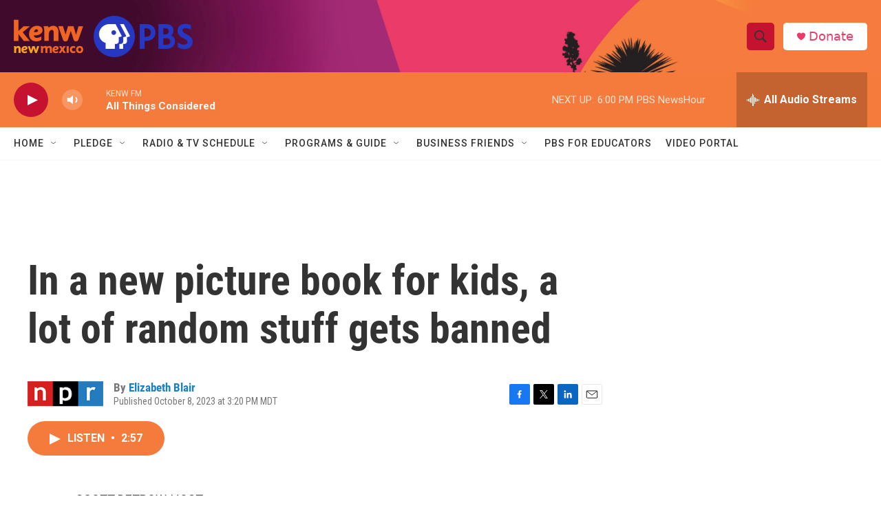

--- FILE ---
content_type: text/html; charset=utf-8
request_url: https://www.google.com/recaptcha/api2/aframe
body_size: 266
content:
<!DOCTYPE HTML><html><head><meta http-equiv="content-type" content="text/html; charset=UTF-8"></head><body><script nonce="Qdrv4ova_Y-xW4DEGite6Q">/** Anti-fraud and anti-abuse applications only. See google.com/recaptcha */ try{var clients={'sodar':'https://pagead2.googlesyndication.com/pagead/sodar?'};window.addEventListener("message",function(a){try{if(a.source===window.parent){var b=JSON.parse(a.data);var c=clients[b['id']];if(c){var d=document.createElement('img');d.src=c+b['params']+'&rc='+(localStorage.getItem("rc::a")?sessionStorage.getItem("rc::b"):"");window.document.body.appendChild(d);sessionStorage.setItem("rc::e",parseInt(sessionStorage.getItem("rc::e")||0)+1);localStorage.setItem("rc::h",'1769561703263');}}}catch(b){}});window.parent.postMessage("_grecaptcha_ready", "*");}catch(b){}</script></body></html>